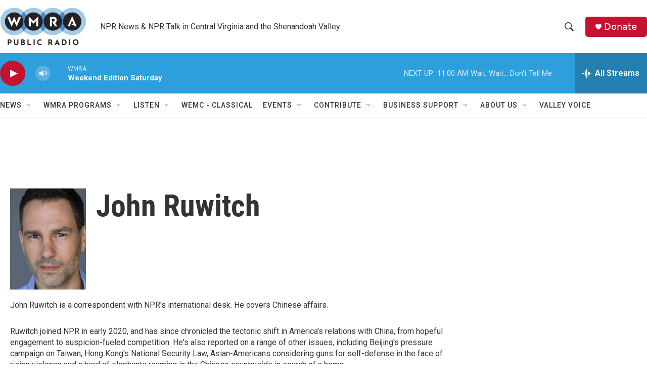

--- FILE ---
content_type: text/html; charset=utf-8
request_url: https://www.google.com/recaptcha/api2/aframe
body_size: 268
content:
<!DOCTYPE HTML><html><head><meta http-equiv="content-type" content="text/html; charset=UTF-8"></head><body><script nonce="ZsgXVHo7C6YRAHlhOTjk7g">/** Anti-fraud and anti-abuse applications only. See google.com/recaptcha */ try{var clients={'sodar':'https://pagead2.googlesyndication.com/pagead/sodar?'};window.addEventListener("message",function(a){try{if(a.source===window.parent){var b=JSON.parse(a.data);var c=clients[b['id']];if(c){var d=document.createElement('img');d.src=c+b['params']+'&rc='+(localStorage.getItem("rc::a")?sessionStorage.getItem("rc::b"):"");window.document.body.appendChild(d);sessionStorage.setItem("rc::e",parseInt(sessionStorage.getItem("rc::e")||0)+1);localStorage.setItem("rc::h",'1766237003451');}}}catch(b){}});window.parent.postMessage("_grecaptcha_ready", "*");}catch(b){}</script></body></html>